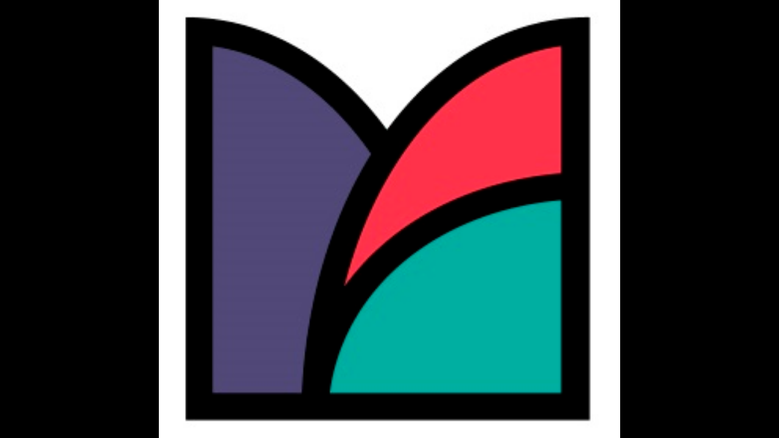

--- FILE ---
content_type: text/html; charset=utf-8
request_url: https://page.line.me/uqe1193s/profile/img
body_size: 7004
content:
<!DOCTYPE html><html lang="en"><script id="oa-script-list" type="application/json">https://page.line-scdn.net/_next/static/chunks/pages/_app-04a59534f1b6ba96.js,https://page.line-scdn.net/_next/static/chunks/pages/%5BsearchId%5D/profile/img-5420dcdf93fa9498.js</script><head><meta charSet="UTF-8"/><meta name="viewport" content="width=device-width,initial-scale=1,minimum-scale=1,maximum-scale=1,user-scalable=no,viewport-fit=cover"/><link rel="apple-touch-icon" sizes="180x180" href="https://page.line-scdn.net/favicons/apple-touch-icon.png"/><link rel="icon" type="image/png" sizes="32x32" href="https://page.line-scdn.net/favicons/favicon-32x32.png"/><link rel="icon" type="image/png" sizes="16x16" href="https://page.line-scdn.net/favicons/favicon-16x16.png&quot;"/><link rel="mask-icon" href="https://page.line-scdn.net/favicons/safari-pinned-tab.svg" color="#4ecd00"/><link rel="shortcut icon" href="https://page.line-scdn.net/favicons/favicon.ico"/><meta name="theme-color" content="#ffffff"/><meta property="og:image" content="https://page-share.line.me//%40uqe1193s/global/og_image.png?ts=1768568072141"/><meta name="twitter:card" content="summary_large_image"/><link rel="stylesheet" href="https://unpkg.com/swiper@6.8.1/swiper-bundle.min.css"/><title>和文化伝承美ふく | LINE Official Account</title><meta property="og:title" content="和文化伝承美ふく | LINE Official Account"/><meta name="twitter:title" content="和文化伝承美ふく | LINE Official Account"/><link rel="canonical" href="https://page.line.me/uqe1193s/profile/img"/><meta property="line:service_name" content="Official Account"/><meta name="description" content="和文化伝承美ふく&#x27;s LINE official account profile page. Add them as a friend for the latest news."/><meta name="next-head-count" content="17"/><link rel="preload" href="https://page.line-scdn.net/_next/static/css/6c56c7c442f9e637.css" as="style"/><link rel="stylesheet" href="https://page.line-scdn.net/_next/static/css/6c56c7c442f9e637.css" data-n-g=""/><link rel="preload" href="https://page.line-scdn.net/_next/static/css/f1585048c0ed3de6.css" as="style"/><link rel="stylesheet" href="https://page.line-scdn.net/_next/static/css/f1585048c0ed3de6.css" data-n-p=""/><noscript data-n-css=""></noscript><script defer="" nomodule="" src="https://page.line-scdn.net/_next/static/chunks/polyfills-c67a75d1b6f99dc8.js"></script><script src="https://page.line-scdn.net/_next/static/chunks/webpack-130e19885477412b.js" defer=""></script><script src="https://page.line-scdn.net/_next/static/chunks/framework-5d5971fdfab04833.js" defer=""></script><script src="https://page.line-scdn.net/_next/static/chunks/main-05d9c954f502a1b0.js" defer=""></script><script src="https://page.line-scdn.net/_next/static/chunks/137-90ab3d3bd63e8e4a.js" defer=""></script><script src="https://page.line-scdn.net/_next/static/wbE9r1btNEObkNSy-fn7d/_buildManifest.js" defer=""></script><script src="https://page.line-scdn.net/_next/static/wbE9r1btNEObkNSy-fn7d/_ssgManifest.js" defer=""></script></head><body class=""><div id="__next"><div class="wrap_viewer" style="--profile-button-color:#f14b43"><header id="header" class="header header_web"><div class="header_wrap"><span class="header_logo"><svg xmlns="http://www.w3.org/2000/svg" fill="none" viewBox="0 0 250 17" class="header_logo_image" role="img" aria-label="LINE OFFICIAL ACCOUNT" title="LINE OFFICIAL ACCOUNT"><path fill="#000" d="M.118 16V1.204H3.88v11.771h6.121V16zm11.607 0V1.204h3.763V16zm6.009 0V1.204h3.189l5.916 8.541h.072V1.204h3.753V16h-3.158l-5.947-8.634h-.072V16zm15.176 0V1.204h10.14v3.025h-6.377V7.15h5.998v2.83h-5.998v2.994h6.378V16zm23.235.267c-4.491 0-7.3-2.943-7.3-7.66v-.02c0-4.707 2.83-7.65 7.3-7.65 4.502 0 7.311 2.943 7.311 7.65v.02c0 4.717-2.8 7.66-7.311 7.66m0-3.118c2.153 0 3.486-1.763 3.486-4.542v-.02c0-2.8-1.363-4.533-3.486-4.533-2.102 0-3.466 1.723-3.466 4.532v.02c0 2.81 1.354 4.543 3.466 4.543M65.291 16V1.204h10.07v3.025h-6.306v3.373h5.732v2.881h-5.732V16zm11.731 0V1.204h10.07v3.025h-6.307v3.373h5.732v2.881h-5.732V16zm11.73 0V1.204h3.764V16zm12.797.267c-4.44 0-7.198-2.84-7.198-7.67v-.01c0-4.83 2.779-7.65 7.198-7.65 3.866 0 6.542 2.481 6.676 5.793v.103h-3.62l-.021-.154c-.235-1.538-1.312-2.625-3.035-2.625-2.06 0-3.363 1.692-3.363 4.522v.01c0 2.861 1.313 4.563 3.374 4.563 1.63 0 2.789-1.015 3.045-2.666l.02-.112h3.62l-.01.112c-.133 3.312-2.84 5.784-6.686 5.784m8.47-.267V1.204h3.763V16zm5.189 0 4.983-14.796h4.604L129.778 16h-3.947l-.923-3.25h-4.83l-.923 3.25zm7.249-11.577-1.6 5.62h3.271l-1.599-5.62zM131.204 16V1.204h3.763v11.771h6.121V16zm14.868 0 4.983-14.796h4.604L160.643 16h-3.948l-.923-3.25h-4.83L150.02 16zm7.249-11.577-1.599 5.62h3.271l-1.6-5.62zm14.653 11.844c-4.44 0-7.198-2.84-7.198-7.67v-.01c0-4.83 2.779-7.65 7.198-7.65 3.866 0 6.542 2.481 6.675 5.793v.103h-3.619l-.021-.154c-.236-1.538-1.312-2.625-3.035-2.625-2.061 0-3.363 1.692-3.363 4.522v.01c0 2.861 1.312 4.563 3.373 4.563 1.631 0 2.789-1.015 3.046-2.666l.02-.112h3.62l-.01.112c-.134 3.312-2.841 5.784-6.686 5.784m15.258 0c-4.44 0-7.198-2.84-7.198-7.67v-.01c0-4.83 2.778-7.65 7.198-7.65 3.866 0 6.542 2.481 6.675 5.793v.103h-3.619l-.021-.154c-.236-1.538-1.312-2.625-3.035-2.625-2.061 0-3.363 1.692-3.363 4.522v.01c0 2.861 1.312 4.563 3.373 4.563 1.631 0 2.789-1.015 3.046-2.666l.02-.112h3.62l-.011.112c-.133 3.312-2.84 5.784-6.685 5.784m15.36 0c-4.491 0-7.3-2.943-7.3-7.66v-.02c0-4.707 2.83-7.65 7.3-7.65 4.502 0 7.311 2.943 7.311 7.65v.02c0 4.717-2.799 7.66-7.311 7.66m0-3.118c2.154 0 3.487-1.763 3.487-4.542v-.02c0-2.8-1.364-4.533-3.487-4.533-2.102 0-3.466 1.723-3.466 4.532v.02c0 2.81 1.354 4.543 3.466 4.543m15.514 3.118c-3.855 0-6.367-2.184-6.367-5.517V1.204h3.763v9.187c0 1.723.923 2.758 2.615 2.758 1.681 0 2.604-1.035 2.604-2.758V1.204h3.763v9.546c0 3.322-2.491 5.517-6.378 5.517M222.73 16V1.204h3.189l5.916 8.541h.072V1.204h3.753V16h-3.158l-5.947-8.634h-.072V16zm18.611 0V4.229h-4.081V1.204h11.915v3.025h-4.081V16z"></path></svg></span></div></header><div class="viewer zoom"><div class="lst_viewer"><div class="viewer_item"><picture class="picture"><img class="image" alt="" src="https://profile.line-scdn.net/0hf9590C87ORYIQBWTn6RGQTQFN3t_bj9ecCN1eSsXbiQncX5CZyZycilFZHF2cXgSYyd3IyxBMCIs?0"/></picture></div></div></div></div></div><script src="https://static.line-scdn.net/liff/edge/versions/2.27.1/sdk.js"></script><script src="https://static.line-scdn.net/uts/edge/stable/uts.js"></script><script id="__NEXT_DATA__" type="application/json">{"props":{"pageProps":{"initialDataString":"{\"lang\":\"en\",\"origin\":\"web\",\"opener\":{},\"device\":\"Desktop\",\"lineAppVersion\":\"\",\"requestedSearchId\":\"uqe1193s\",\"openQrModal\":false,\"isBusinessAccountLineMeDomain\":false,\"account\":{\"accountInfo\":{\"id\":\"11651928\",\"countryCode\":\"JP\",\"managingCountryCode\":\"JP\",\"basicSearchId\":\"@uqe1193s\",\"subPageId\":\"77896476155318\",\"profileConfig\":{\"activateSearchId\":true,\"activateFollowerCount\":true},\"shareInfoImage\":\"https://page-share.line.me//%40uqe1193s/global/og_image.png?ts=1768568072141\",\"friendCount\":975},\"profile\":{\"type\":\"basic\",\"name\":\"和文化伝承美ふく\",\"badgeType\":\"certified\",\"profileImg\":{\"original\":\"https://profile.line-scdn.net/0hf9590C87ORYIQBWTn6RGQTQFN3t_bj9ecCN1eSsXbiQncX5CZyZycilFZHF2cXgSYyd3IyxBMCIs\",\"thumbs\":{\"xSmall\":\"https://profile.line-scdn.net/0hf9590C87ORYIQBWTn6RGQTQFN3t_bj9ecCN1eSsXbiQncX5CZyZycilFZHF2cXgSYyd3IyxBMCIs/preview\",\"small\":\"https://profile.line-scdn.net/0hf9590C87ORYIQBWTn6RGQTQFN3t_bj9ecCN1eSsXbiQncX5CZyZycilFZHF2cXgSYyd3IyxBMCIs/preview\",\"mid\":\"https://profile.line-scdn.net/0hf9590C87ORYIQBWTn6RGQTQFN3t_bj9ecCN1eSsXbiQncX5CZyZycilFZHF2cXgSYyd3IyxBMCIs/preview\",\"large\":\"https://profile.line-scdn.net/0hf9590C87ORYIQBWTn6RGQTQFN3t_bj9ecCN1eSsXbiQncX5CZyZycilFZHF2cXgSYyd3IyxBMCIs/preview\",\"xLarge\":\"https://profile.line-scdn.net/0hf9590C87ORYIQBWTn6RGQTQFN3t_bj9ecCN1eSsXbiQncX5CZyZycilFZHF2cXgSYyd3IyxBMCIs/preview\",\"xxLarge\":\"https://profile.line-scdn.net/0hf9590C87ORYIQBWTn6RGQTQFN3t_bj9ecCN1eSsXbiQncX5CZyZycilFZHF2cXgSYyd3IyxBMCIs/preview\"}},\"btnList\":[{\"type\":\"chat\",\"color\":\"#3c3e43\",\"chatReplyTimeDisplay\":false},{\"type\":\"home\",\"color\":\"#3c3e43\"},{\"type\":\"call\",\"color\":\"#3c3e43\",\"callType\":\"phone\",\"tel\":\"024-567-5578\"},{\"type\":\"rewardCard\",\"color\":\"#3c3e43\"}],\"buttonColor\":\"#f14b43\",\"info\":{\"statusMsg\":\"お着物のサポートを致します\",\"basicInfo\":{\"description\":\"着物のことなら何なりとご相談下さい。\",\"id\":\"11651928\"}},\"oaCallable\":false,\"floatingBarMessageList\":[],\"actionButtonServiceUrls\":[{\"buttonType\":\"HOME\",\"url\":\"https://line.me/R/home/public/main?id=uqe1193s\"},{\"buttonType\":\"SHOPCARD\",\"url\":\"https://liff.line.me/1654883656-XqwKRkd4/accounts/uqe1193s/shopcards/01HG7ZHWWD3NDBX7VCV905SBB1\"}],\"displayInformation\":{\"workingTime\":null,\"budget\":null,\"callType\":null,\"oaCallable\":false,\"oaCallAnyway\":false,\"tel\":null,\"website\":null,\"address\":null,\"newAddress\":{\"postalCode\":\"9601232\",\"provinceName\":\"福島県\",\"cityName\":\"福島市松川町下川崎字西原\",\"baseAddress\":\"25-4\",\"detailAddress\":\"和文化伝承　美ふく\",\"lat\":37.6452157331257,\"lng\":140.48735035581967},\"oldAddressDeprecated\":true}},\"pluginList\":[{\"type\":\"rewardCard\",\"id\":\"82381578128706\",\"content\":{\"itemList\":[{\"id\":\"01HG7ZHWWD3NDBX7VCV905SBB1\",\"type\":\"rewardCard\",\"lineChUrl\":\"https://liff.line.me/1654883656-XqwKRkd4/accounts/uqe1193s/shopcards/01HG7ZHWWD3NDBX7VCV905SBB1\",\"voucherName\":\"お買物券　3,000円分GET！！\",\"numberOfPoints\":50}]}},{\"type\":\"information\",\"id\":\"11651928\",\"content\":{\"introduction\":\"着物のことなら何なりとご相談下さい。\",\"callType\":\"phone\",\"oaCallable\":false,\"tel\":\"024-567-5578\",\"webSites\":{\"items\":[{\"title\":\"WebSite\",\"url\":\"https://www.mifuku-329.jp/\"}]},\"facilities\":{\"seatCount\":0,\"hasPrivateRoom\":false,\"hasWiFi\":false,\"hasParkingLot\":true,\"hasSmokingArea\":false,\"smokingFree\":true,\"hasOutlet\":false},\"access\":{\"nearestStationList\":[\"東北本線松川駅\"],\"address\":{\"postalCode\":\"9601232\",\"detail\":\"福島県 福島市松川町下川崎字西原 25-4 和文化伝承　美ふく\"},\"coordinates\":{\"lat\":37.6452157331257,\"lng\":140.48735035581967},\"mapUrl\":\"https://maps.googleapis.com/maps/api/staticmap?key=AIzaSyCmbTfxB3uMZpzVX9NYKqByC1RRi2jIjf0\u0026channel=Line_Account\u0026scale=2\u0026size=400x200\u0026center=37.645315733125706%2C140.48735035581967\u0026markers=scale%3A2%7Cicon%3Ahttps%3A%2F%2Fpage.line-scdn.net%2F_%2Fimages%2FmapPin.v1.png%7C37.6452157331257%2C140.48735035581967\u0026language=en\u0026region=\u0026signature=Vx1R_aXDl8rt7TcUNcFqJA0GPho%3D\"}}},{\"type\":\"recommendation\",\"id\":\"RecommendationPlugin\",\"content\":{\"i2i\":{\"itemList\":[{\"accountId\":\"936wvxzv\",\"name\":\"Kimonoおおみ\",\"img\":{\"original\":\"https://profile.line-scdn.net/0hqNuACLZwLmFIOD_QFnBRNnR9IAw_FigpMF1hAWQxIFdkWG00c14zBmgwJVE3CTswJlc0BWs7eVhh\",\"thumbs\":{\"xSmall\":\"https://profile.line-scdn.net/0hqNuACLZwLmFIOD_QFnBRNnR9IAw_FigpMF1hAWQxIFdkWG00c14zBmgwJVE3CTswJlc0BWs7eVhh/preview\",\"small\":\"https://profile.line-scdn.net/0hqNuACLZwLmFIOD_QFnBRNnR9IAw_FigpMF1hAWQxIFdkWG00c14zBmgwJVE3CTswJlc0BWs7eVhh/preview\",\"mid\":\"https://profile.line-scdn.net/0hqNuACLZwLmFIOD_QFnBRNnR9IAw_FigpMF1hAWQxIFdkWG00c14zBmgwJVE3CTswJlc0BWs7eVhh/preview\",\"large\":\"https://profile.line-scdn.net/0hqNuACLZwLmFIOD_QFnBRNnR9IAw_FigpMF1hAWQxIFdkWG00c14zBmgwJVE3CTswJlc0BWs7eVhh/preview\",\"xLarge\":\"https://profile.line-scdn.net/0hqNuACLZwLmFIOD_QFnBRNnR9IAw_FigpMF1hAWQxIFdkWG00c14zBmgwJVE3CTswJlc0BWs7eVhh/preview\",\"xxLarge\":\"https://profile.line-scdn.net/0hqNuACLZwLmFIOD_QFnBRNnR9IAw_FigpMF1hAWQxIFdkWG00c14zBmgwJVE3CTswJlc0BWs7eVhh/preview\"}},\"badgeType\":\"certified\",\"friendCount\":2148,\"pluginIconList\":[\"coupon\",\"rewardCard\"]},{\"accountId\":\"764yeznb\",\"name\":\"ブティック アンジュ\",\"img\":{\"original\":\"https://profile.line-scdn.net/0hoLgCR8xYMGNaOhnWpwdPNGZ_Pg4tFDYrIlx3AituPVUnC34wMwwvAXZtPVVwX34yZFt7Vn87agN0\",\"thumbs\":{\"xSmall\":\"https://profile.line-scdn.net/0hoLgCR8xYMGNaOhnWpwdPNGZ_Pg4tFDYrIlx3AituPVUnC34wMwwvAXZtPVVwX34yZFt7Vn87agN0/preview\",\"small\":\"https://profile.line-scdn.net/0hoLgCR8xYMGNaOhnWpwdPNGZ_Pg4tFDYrIlx3AituPVUnC34wMwwvAXZtPVVwX34yZFt7Vn87agN0/preview\",\"mid\":\"https://profile.line-scdn.net/0hoLgCR8xYMGNaOhnWpwdPNGZ_Pg4tFDYrIlx3AituPVUnC34wMwwvAXZtPVVwX34yZFt7Vn87agN0/preview\",\"large\":\"https://profile.line-scdn.net/0hoLgCR8xYMGNaOhnWpwdPNGZ_Pg4tFDYrIlx3AituPVUnC34wMwwvAXZtPVVwX34yZFt7Vn87agN0/preview\",\"xLarge\":\"https://profile.line-scdn.net/0hoLgCR8xYMGNaOhnWpwdPNGZ_Pg4tFDYrIlx3AituPVUnC34wMwwvAXZtPVVwX34yZFt7Vn87agN0/preview\",\"xxLarge\":\"https://profile.line-scdn.net/0hoLgCR8xYMGNaOhnWpwdPNGZ_Pg4tFDYrIlx3AituPVUnC34wMwwvAXZtPVVwX34yZFt7Vn87agN0/preview\"}},\"badgeType\":\"certified\",\"friendCount\":538,\"pluginIconList\":[\"rewardCard\"]},{\"accountId\":\"733ekrxn\",\"name\":\"ビースリーうすい百貨店\",\"img\":{\"original\":\"https://profile.line-scdn.net/0hEx8UDKqpGlcFLA0AEhtlADlpFDpyAhwffU5XMCl-RjIoGV0CMRldNyh-QjB8H1kBOUNTZScuRWJ8\",\"thumbs\":{\"xSmall\":\"https://profile.line-scdn.net/0hEx8UDKqpGlcFLA0AEhtlADlpFDpyAhwffU5XMCl-RjIoGV0CMRldNyh-QjB8H1kBOUNTZScuRWJ8/preview\",\"small\":\"https://profile.line-scdn.net/0hEx8UDKqpGlcFLA0AEhtlADlpFDpyAhwffU5XMCl-RjIoGV0CMRldNyh-QjB8H1kBOUNTZScuRWJ8/preview\",\"mid\":\"https://profile.line-scdn.net/0hEx8UDKqpGlcFLA0AEhtlADlpFDpyAhwffU5XMCl-RjIoGV0CMRldNyh-QjB8H1kBOUNTZScuRWJ8/preview\",\"large\":\"https://profile.line-scdn.net/0hEx8UDKqpGlcFLA0AEhtlADlpFDpyAhwffU5XMCl-RjIoGV0CMRldNyh-QjB8H1kBOUNTZScuRWJ8/preview\",\"xLarge\":\"https://profile.line-scdn.net/0hEx8UDKqpGlcFLA0AEhtlADlpFDpyAhwffU5XMCl-RjIoGV0CMRldNyh-QjB8H1kBOUNTZScuRWJ8/preview\",\"xxLarge\":\"https://profile.line-scdn.net/0hEx8UDKqpGlcFLA0AEhtlADlpFDpyAhwffU5XMCl-RjIoGV0CMRldNyh-QjB8H1kBOUNTZScuRWJ8/preview\"}},\"badgeType\":\"certified\",\"friendCount\":615,\"pluginIconList\":[]},{\"accountId\":\"476ctvlz\",\"name\":\"eur3 ザ・モール郡山店\",\"img\":{\"original\":\"https://profile.line-scdn.net/0h-doB3K_qcktSO2SldJQNHG5-fCYlFXQDKgk_fyNsLHh7DT0aOw89eXBrfyt6DWEVZglqfX4yfH19\",\"thumbs\":{\"xSmall\":\"https://profile.line-scdn.net/0h-doB3K_qcktSO2SldJQNHG5-fCYlFXQDKgk_fyNsLHh7DT0aOw89eXBrfyt6DWEVZglqfX4yfH19/preview\",\"small\":\"https://profile.line-scdn.net/0h-doB3K_qcktSO2SldJQNHG5-fCYlFXQDKgk_fyNsLHh7DT0aOw89eXBrfyt6DWEVZglqfX4yfH19/preview\",\"mid\":\"https://profile.line-scdn.net/0h-doB3K_qcktSO2SldJQNHG5-fCYlFXQDKgk_fyNsLHh7DT0aOw89eXBrfyt6DWEVZglqfX4yfH19/preview\",\"large\":\"https://profile.line-scdn.net/0h-doB3K_qcktSO2SldJQNHG5-fCYlFXQDKgk_fyNsLHh7DT0aOw89eXBrfyt6DWEVZglqfX4yfH19/preview\",\"xLarge\":\"https://profile.line-scdn.net/0h-doB3K_qcktSO2SldJQNHG5-fCYlFXQDKgk_fyNsLHh7DT0aOw89eXBrfyt6DWEVZglqfX4yfH19/preview\",\"xxLarge\":\"https://profile.line-scdn.net/0h-doB3K_qcktSO2SldJQNHG5-fCYlFXQDKgk_fyNsLHh7DT0aOw89eXBrfyt6DWEVZglqfX4yfH19/preview\"}},\"badgeType\":\"certified\",\"friendCount\":870,\"pluginIconList\":[]},{\"accountId\":\"496teyyy\",\"name\":\"ZOZOTOWN Yahoo!店\",\"img\":{\"original\":\"https://profile.line-scdn.net/0hLsYTAwDNE1xkLQZBszFsC1hoHTETAxUUHB8MMkApHjhBH1AKXUhaaRJ5RWVOTQAPXx9faEN-RW9K\",\"thumbs\":{\"xSmall\":\"https://profile.line-scdn.net/0hLsYTAwDNE1xkLQZBszFsC1hoHTETAxUUHB8MMkApHjhBH1AKXUhaaRJ5RWVOTQAPXx9faEN-RW9K/preview\",\"small\":\"https://profile.line-scdn.net/0hLsYTAwDNE1xkLQZBszFsC1hoHTETAxUUHB8MMkApHjhBH1AKXUhaaRJ5RWVOTQAPXx9faEN-RW9K/preview\",\"mid\":\"https://profile.line-scdn.net/0hLsYTAwDNE1xkLQZBszFsC1hoHTETAxUUHB8MMkApHjhBH1AKXUhaaRJ5RWVOTQAPXx9faEN-RW9K/preview\",\"large\":\"https://profile.line-scdn.net/0hLsYTAwDNE1xkLQZBszFsC1hoHTETAxUUHB8MMkApHjhBH1AKXUhaaRJ5RWVOTQAPXx9faEN-RW9K/preview\",\"xLarge\":\"https://profile.line-scdn.net/0hLsYTAwDNE1xkLQZBszFsC1hoHTETAxUUHB8MMkApHjhBH1AKXUhaaRJ5RWVOTQAPXx9faEN-RW9K/preview\",\"xxLarge\":\"https://profile.line-scdn.net/0hLsYTAwDNE1xkLQZBszFsC1hoHTETAxUUHB8MMkApHjhBH1AKXUhaaRJ5RWVOTQAPXx9faEN-RW9K/preview\"}},\"badgeType\":\"certified\",\"friendCount\":4123814,\"pluginIconList\":[]},{\"accountId\":\"458vdwuh\",\"name\":\"ビースリーイオンモール盛岡南店\",\"img\":{\"original\":\"https://profile.line-scdn.net/0hhXXVmVnuN3dlLyAgcjZIIFlqORoSATE_HR19FxMqbENMHnAhWkoqQUgsOkdBS3AnUUB4Q0d4aBAY\",\"thumbs\":{\"xSmall\":\"https://profile.line-scdn.net/0hhXXVmVnuN3dlLyAgcjZIIFlqORoSATE_HR19FxMqbENMHnAhWkoqQUgsOkdBS3AnUUB4Q0d4aBAY/preview\",\"small\":\"https://profile.line-scdn.net/0hhXXVmVnuN3dlLyAgcjZIIFlqORoSATE_HR19FxMqbENMHnAhWkoqQUgsOkdBS3AnUUB4Q0d4aBAY/preview\",\"mid\":\"https://profile.line-scdn.net/0hhXXVmVnuN3dlLyAgcjZIIFlqORoSATE_HR19FxMqbENMHnAhWkoqQUgsOkdBS3AnUUB4Q0d4aBAY/preview\",\"large\":\"https://profile.line-scdn.net/0hhXXVmVnuN3dlLyAgcjZIIFlqORoSATE_HR19FxMqbENMHnAhWkoqQUgsOkdBS3AnUUB4Q0d4aBAY/preview\",\"xLarge\":\"https://profile.line-scdn.net/0hhXXVmVnuN3dlLyAgcjZIIFlqORoSATE_HR19FxMqbENMHnAhWkoqQUgsOkdBS3AnUUB4Q0d4aBAY/preview\",\"xxLarge\":\"https://profile.line-scdn.net/0hhXXVmVnuN3dlLyAgcjZIIFlqORoSATE_HR19FxMqbENMHnAhWkoqQUgsOkdBS3AnUUB4Q0d4aBAY/preview\"}},\"badgeType\":\"certified\",\"friendCount\":815,\"pluginIconList\":[]},{\"accountId\":\"644bfeev\",\"name\":\"カバンのフジタ イオン福島店\",\"img\":{\"original\":\"https://profile.line-scdn.net/0hxTWu62EkJ3tqDDgBBhRYLFZJKRYdIiEzEmJgGxxZfhsXbjd5ATg6HU8Pek1FODcrBDk_FEpYK0gU\",\"thumbs\":{\"xSmall\":\"https://profile.line-scdn.net/0hxTWu62EkJ3tqDDgBBhRYLFZJKRYdIiEzEmJgGxxZfhsXbjd5ATg6HU8Pek1FODcrBDk_FEpYK0gU/preview\",\"small\":\"https://profile.line-scdn.net/0hxTWu62EkJ3tqDDgBBhRYLFZJKRYdIiEzEmJgGxxZfhsXbjd5ATg6HU8Pek1FODcrBDk_FEpYK0gU/preview\",\"mid\":\"https://profile.line-scdn.net/0hxTWu62EkJ3tqDDgBBhRYLFZJKRYdIiEzEmJgGxxZfhsXbjd5ATg6HU8Pek1FODcrBDk_FEpYK0gU/preview\",\"large\":\"https://profile.line-scdn.net/0hxTWu62EkJ3tqDDgBBhRYLFZJKRYdIiEzEmJgGxxZfhsXbjd5ATg6HU8Pek1FODcrBDk_FEpYK0gU/preview\",\"xLarge\":\"https://profile.line-scdn.net/0hxTWu62EkJ3tqDDgBBhRYLFZJKRYdIiEzEmJgGxxZfhsXbjd5ATg6HU8Pek1FODcrBDk_FEpYK0gU/preview\",\"xxLarge\":\"https://profile.line-scdn.net/0hxTWu62EkJ3tqDDgBBhRYLFZJKRYdIiEzEmJgGxxZfhsXbjd5ATg6HU8Pek1FODcrBDk_FEpYK0gU/preview\"}},\"badgeType\":\"certified\",\"friendCount\":1266,\"pluginIconList\":[\"rewardCard\"]},{\"accountId\":\"346xkyjo\",\"name\":\"Ares’Hairz 上荒川店\",\"img\":{\"original\":\"https://profile.line-scdn.net/0hUz1JznrSClUMMxUqhWp1AjB2BDh7HQwddF0SMHtjU2MiC0lQOAVDNyo1UzFzBk4BNAUVYHw3UDdx\",\"thumbs\":{\"xSmall\":\"https://profile.line-scdn.net/0hUz1JznrSClUMMxUqhWp1AjB2BDh7HQwddF0SMHtjU2MiC0lQOAVDNyo1UzFzBk4BNAUVYHw3UDdx/preview\",\"small\":\"https://profile.line-scdn.net/0hUz1JznrSClUMMxUqhWp1AjB2BDh7HQwddF0SMHtjU2MiC0lQOAVDNyo1UzFzBk4BNAUVYHw3UDdx/preview\",\"mid\":\"https://profile.line-scdn.net/0hUz1JznrSClUMMxUqhWp1AjB2BDh7HQwddF0SMHtjU2MiC0lQOAVDNyo1UzFzBk4BNAUVYHw3UDdx/preview\",\"large\":\"https://profile.line-scdn.net/0hUz1JznrSClUMMxUqhWp1AjB2BDh7HQwddF0SMHtjU2MiC0lQOAVDNyo1UzFzBk4BNAUVYHw3UDdx/preview\",\"xLarge\":\"https://profile.line-scdn.net/0hUz1JznrSClUMMxUqhWp1AjB2BDh7HQwddF0SMHtjU2MiC0lQOAVDNyo1UzFzBk4BNAUVYHw3UDdx/preview\",\"xxLarge\":\"https://profile.line-scdn.net/0hUz1JznrSClUMMxUqhWp1AjB2BDh7HQwddF0SMHtjU2MiC0lQOAVDNyo1UzFzBk4BNAUVYHw3UDdx/preview\"}},\"badgeType\":\"certified\",\"friendCount\":599,\"pluginIconList\":[]},{\"accountId\":\"924ceobm\",\"name\":\"ビースリーイオンモール下田店\",\"img\":{\"original\":\"https://profile.line-scdn.net/0hXz9osCvmB1UEFhACEwx4AjhTCThzOAEdfCJMNyMfXjF-LxIEbCAaMHVEWGN-IEQFanAdZnIWDjIp\",\"thumbs\":{\"xSmall\":\"https://profile.line-scdn.net/0hXz9osCvmB1UEFhACEwx4AjhTCThzOAEdfCJMNyMfXjF-LxIEbCAaMHVEWGN-IEQFanAdZnIWDjIp/preview\",\"small\":\"https://profile.line-scdn.net/0hXz9osCvmB1UEFhACEwx4AjhTCThzOAEdfCJMNyMfXjF-LxIEbCAaMHVEWGN-IEQFanAdZnIWDjIp/preview\",\"mid\":\"https://profile.line-scdn.net/0hXz9osCvmB1UEFhACEwx4AjhTCThzOAEdfCJMNyMfXjF-LxIEbCAaMHVEWGN-IEQFanAdZnIWDjIp/preview\",\"large\":\"https://profile.line-scdn.net/0hXz9osCvmB1UEFhACEwx4AjhTCThzOAEdfCJMNyMfXjF-LxIEbCAaMHVEWGN-IEQFanAdZnIWDjIp/preview\",\"xLarge\":\"https://profile.line-scdn.net/0hXz9osCvmB1UEFhACEwx4AjhTCThzOAEdfCJMNyMfXjF-LxIEbCAaMHVEWGN-IEQFanAdZnIWDjIp/preview\",\"xxLarge\":\"https://profile.line-scdn.net/0hXz9osCvmB1UEFhACEwx4AjhTCThzOAEdfCJMNyMfXjF-LxIEbCAaMHVEWGN-IEQFanAdZnIWDjIp/preview\"}},\"badgeType\":\"certified\",\"friendCount\":874,\"pluginIconList\":[]},{\"accountId\":\"443jvdhl\",\"name\":\"サンプラザセレクト原町店\",\"img\":{\"original\":\"https://profile.line-scdn.net/0hOB35gdH5EG0OTDk7DINvOjIJHgB5YhYldipXXntIHVx3egA8MipdCysfHFUldV85ZX9bX35FSw1w\",\"thumbs\":{\"xSmall\":\"https://profile.line-scdn.net/0hOB35gdH5EG0OTDk7DINvOjIJHgB5YhYldipXXntIHVx3egA8MipdCysfHFUldV85ZX9bX35FSw1w/preview\",\"small\":\"https://profile.line-scdn.net/0hOB35gdH5EG0OTDk7DINvOjIJHgB5YhYldipXXntIHVx3egA8MipdCysfHFUldV85ZX9bX35FSw1w/preview\",\"mid\":\"https://profile.line-scdn.net/0hOB35gdH5EG0OTDk7DINvOjIJHgB5YhYldipXXntIHVx3egA8MipdCysfHFUldV85ZX9bX35FSw1w/preview\",\"large\":\"https://profile.line-scdn.net/0hOB35gdH5EG0OTDk7DINvOjIJHgB5YhYldipXXntIHVx3egA8MipdCysfHFUldV85ZX9bX35FSw1w/preview\",\"xLarge\":\"https://profile.line-scdn.net/0hOB35gdH5EG0OTDk7DINvOjIJHgB5YhYldipXXntIHVx3egA8MipdCysfHFUldV85ZX9bX35FSw1w/preview\",\"xxLarge\":\"https://profile.line-scdn.net/0hOB35gdH5EG0OTDk7DINvOjIJHgB5YhYldipXXntIHVx3egA8MipdCysfHFUldV85ZX9bX35FSw1w/preview\"}},\"badgeType\":\"certified\",\"friendCount\":440,\"pluginIconList\":[\"coupon\"]},{\"accountId\":\"467alqhz\",\"name\":\"kamikoubou maru\",\"img\":{\"original\":\"https://profile.line-scdn.net/0h_sow8xQoAFxSDhOkNMN_C25LDjElIAYUKm1LOCMHXDgvbhUJPT1HOCRZVm52aRIDPWBPOHJaVzwv\",\"thumbs\":{\"xSmall\":\"https://profile.line-scdn.net/0h_sow8xQoAFxSDhOkNMN_C25LDjElIAYUKm1LOCMHXDgvbhUJPT1HOCRZVm52aRIDPWBPOHJaVzwv/preview\",\"small\":\"https://profile.line-scdn.net/0h_sow8xQoAFxSDhOkNMN_C25LDjElIAYUKm1LOCMHXDgvbhUJPT1HOCRZVm52aRIDPWBPOHJaVzwv/preview\",\"mid\":\"https://profile.line-scdn.net/0h_sow8xQoAFxSDhOkNMN_C25LDjElIAYUKm1LOCMHXDgvbhUJPT1HOCRZVm52aRIDPWBPOHJaVzwv/preview\",\"large\":\"https://profile.line-scdn.net/0h_sow8xQoAFxSDhOkNMN_C25LDjElIAYUKm1LOCMHXDgvbhUJPT1HOCRZVm52aRIDPWBPOHJaVzwv/preview\",\"xLarge\":\"https://profile.line-scdn.net/0h_sow8xQoAFxSDhOkNMN_C25LDjElIAYUKm1LOCMHXDgvbhUJPT1HOCRZVm52aRIDPWBPOHJaVzwv/preview\",\"xxLarge\":\"https://profile.line-scdn.net/0h_sow8xQoAFxSDhOkNMN_C25LDjElIAYUKm1LOCMHXDgvbhUJPT1HOCRZVm52aRIDPWBPOHJaVzwv/preview\"}},\"badgeType\":\"certified\",\"friendCount\":598,\"pluginIconList\":[]},{\"accountId\":\"874veaqo\",\"name\":\"デイトナ・インターナショナル\",\"img\":{\"original\":\"https://profile.line-scdn.net/0hoh6LRtXJMEcLNScqZfVPEDdwPip8GzYPc1p9cnoxZn4kBCIVPlZ8dHthOSQjUCMXYAF2cilhbycn\",\"thumbs\":{\"xSmall\":\"https://profile.line-scdn.net/0hoh6LRtXJMEcLNScqZfVPEDdwPip8GzYPc1p9cnoxZn4kBCIVPlZ8dHthOSQjUCMXYAF2cilhbycn/preview\",\"small\":\"https://profile.line-scdn.net/0hoh6LRtXJMEcLNScqZfVPEDdwPip8GzYPc1p9cnoxZn4kBCIVPlZ8dHthOSQjUCMXYAF2cilhbycn/preview\",\"mid\":\"https://profile.line-scdn.net/0hoh6LRtXJMEcLNScqZfVPEDdwPip8GzYPc1p9cnoxZn4kBCIVPlZ8dHthOSQjUCMXYAF2cilhbycn/preview\",\"large\":\"https://profile.line-scdn.net/0hoh6LRtXJMEcLNScqZfVPEDdwPip8GzYPc1p9cnoxZn4kBCIVPlZ8dHthOSQjUCMXYAF2cilhbycn/preview\",\"xLarge\":\"https://profile.line-scdn.net/0hoh6LRtXJMEcLNScqZfVPEDdwPip8GzYPc1p9cnoxZn4kBCIVPlZ8dHthOSQjUCMXYAF2cilhbycn/preview\",\"xxLarge\":\"https://profile.line-scdn.net/0hoh6LRtXJMEcLNScqZfVPEDdwPip8GzYPc1p9cnoxZn4kBCIVPlZ8dHthOSQjUCMXYAF2cilhbycn/preview\"}},\"badgeType\":\"certified\",\"friendCount\":3025829,\"pluginIconList\":[]},{\"accountId\":\"ooi0482w\",\"name\":\"ピュアスポーツ　ピュアネス福島\",\"img\":{\"original\":\"https://profile.line-scdn.net/0h56KWQAJ1ahl2LkdOzwQVTkprZHQBAGxRDkwteVt9YypcGyxPGkh1LVIoYSlTF34dQk4jLQQrYCoO\",\"thumbs\":{\"xSmall\":\"https://profile.line-scdn.net/0h56KWQAJ1ahl2LkdOzwQVTkprZHQBAGxRDkwteVt9YypcGyxPGkh1LVIoYSlTF34dQk4jLQQrYCoO/preview\",\"small\":\"https://profile.line-scdn.net/0h56KWQAJ1ahl2LkdOzwQVTkprZHQBAGxRDkwteVt9YypcGyxPGkh1LVIoYSlTF34dQk4jLQQrYCoO/preview\",\"mid\":\"https://profile.line-scdn.net/0h56KWQAJ1ahl2LkdOzwQVTkprZHQBAGxRDkwteVt9YypcGyxPGkh1LVIoYSlTF34dQk4jLQQrYCoO/preview\",\"large\":\"https://profile.line-scdn.net/0h56KWQAJ1ahl2LkdOzwQVTkprZHQBAGxRDkwteVt9YypcGyxPGkh1LVIoYSlTF34dQk4jLQQrYCoO/preview\",\"xLarge\":\"https://profile.line-scdn.net/0h56KWQAJ1ahl2LkdOzwQVTkprZHQBAGxRDkwteVt9YypcGyxPGkh1LVIoYSlTF34dQk4jLQQrYCoO/preview\",\"xxLarge\":\"https://profile.line-scdn.net/0h56KWQAJ1ahl2LkdOzwQVTkprZHQBAGxRDkwteVt9YypcGyxPGkh1LVIoYSlTF34dQk4jLQQrYCoO/preview\"}},\"badgeType\":\"certified\",\"friendCount\":1085,\"pluginIconList\":[\"coupon\",\"rewardCard\"]},{\"accountId\":\"lzb4618l\",\"name\":\"パルクローゼット\",\"img\":{\"original\":\"https://profile.line-scdn.net/0hF4bnh0n7GRtfFwt8fApmTGNSF3YoOR9TJ3cDL3pAEyIlI1hLMSZSKShETip6JVwdNiUCeipAFyN6\",\"thumbs\":{\"xSmall\":\"https://profile.line-scdn.net/0hF4bnh0n7GRtfFwt8fApmTGNSF3YoOR9TJ3cDL3pAEyIlI1hLMSZSKShETip6JVwdNiUCeipAFyN6/preview\",\"small\":\"https://profile.line-scdn.net/0hF4bnh0n7GRtfFwt8fApmTGNSF3YoOR9TJ3cDL3pAEyIlI1hLMSZSKShETip6JVwdNiUCeipAFyN6/preview\",\"mid\":\"https://profile.line-scdn.net/0hF4bnh0n7GRtfFwt8fApmTGNSF3YoOR9TJ3cDL3pAEyIlI1hLMSZSKShETip6JVwdNiUCeipAFyN6/preview\",\"large\":\"https://profile.line-scdn.net/0hF4bnh0n7GRtfFwt8fApmTGNSF3YoOR9TJ3cDL3pAEyIlI1hLMSZSKShETip6JVwdNiUCeipAFyN6/preview\",\"xLarge\":\"https://profile.line-scdn.net/0hF4bnh0n7GRtfFwt8fApmTGNSF3YoOR9TJ3cDL3pAEyIlI1hLMSZSKShETip6JVwdNiUCeipAFyN6/preview\",\"xxLarge\":\"https://profile.line-scdn.net/0hF4bnh0n7GRtfFwt8fApmTGNSF3YoOR9TJ3cDL3pAEyIlI1hLMSZSKShETip6JVwdNiUCeipAFyN6/preview\"}},\"badgeType\":\"certified\",\"friendCount\":2687883,\"pluginIconList\":[\"coupon\",\"rewardCard\"]},{\"accountId\":\"563cevti\",\"name\":\"and ST / アンドエスティ\",\"img\":{\"original\":\"https://profile.line-scdn.net/0hORwbt5TDEH1KGwECILVvKnZeHhA9NRY1MihWGWYfTUVieFN-cnhdGWwSGhpmKwAsIi8LSTsdRk9l\",\"thumbs\":{\"xSmall\":\"https://profile.line-scdn.net/0hORwbt5TDEH1KGwECILVvKnZeHhA9NRY1MihWGWYfTUVieFN-cnhdGWwSGhpmKwAsIi8LSTsdRk9l/preview\",\"small\":\"https://profile.line-scdn.net/0hORwbt5TDEH1KGwECILVvKnZeHhA9NRY1MihWGWYfTUVieFN-cnhdGWwSGhpmKwAsIi8LSTsdRk9l/preview\",\"mid\":\"https://profile.line-scdn.net/0hORwbt5TDEH1KGwECILVvKnZeHhA9NRY1MihWGWYfTUVieFN-cnhdGWwSGhpmKwAsIi8LSTsdRk9l/preview\",\"large\":\"https://profile.line-scdn.net/0hORwbt5TDEH1KGwECILVvKnZeHhA9NRY1MihWGWYfTUVieFN-cnhdGWwSGhpmKwAsIi8LSTsdRk9l/preview\",\"xLarge\":\"https://profile.line-scdn.net/0hORwbt5TDEH1KGwECILVvKnZeHhA9NRY1MihWGWYfTUVieFN-cnhdGWwSGhpmKwAsIi8LSTsdRk9l/preview\",\"xxLarge\":\"https://profile.line-scdn.net/0hORwbt5TDEH1KGwECILVvKnZeHhA9NRY1MihWGWYfTUVieFN-cnhdGWwSGhpmKwAsIi8LSTsdRk9l/preview\"}},\"badgeType\":\"premium\",\"friendCount\":12499134,\"pluginIconList\":[]},{\"accountId\":\"734ujcoe\",\"name\":\"MUSINSA JAPAN\",\"img\":{\"original\":\"https://profile.line-scdn.net/0huX0fCBEVKncNHzUZgcJVIDFaJBp6MSw_dXtgQyFKJBJyf291My43QSsaI0V3LT1zYytsFi4XJkYm\",\"thumbs\":{\"xSmall\":\"https://profile.line-scdn.net/0huX0fCBEVKncNHzUZgcJVIDFaJBp6MSw_dXtgQyFKJBJyf291My43QSsaI0V3LT1zYytsFi4XJkYm/preview\",\"small\":\"https://profile.line-scdn.net/0huX0fCBEVKncNHzUZgcJVIDFaJBp6MSw_dXtgQyFKJBJyf291My43QSsaI0V3LT1zYytsFi4XJkYm/preview\",\"mid\":\"https://profile.line-scdn.net/0huX0fCBEVKncNHzUZgcJVIDFaJBp6MSw_dXtgQyFKJBJyf291My43QSsaI0V3LT1zYytsFi4XJkYm/preview\",\"large\":\"https://profile.line-scdn.net/0huX0fCBEVKncNHzUZgcJVIDFaJBp6MSw_dXtgQyFKJBJyf291My43QSsaI0V3LT1zYytsFi4XJkYm/preview\",\"xLarge\":\"https://profile.line-scdn.net/0huX0fCBEVKncNHzUZgcJVIDFaJBp6MSw_dXtgQyFKJBJyf291My43QSsaI0V3LT1zYytsFi4XJkYm/preview\",\"xxLarge\":\"https://profile.line-scdn.net/0huX0fCBEVKncNHzUZgcJVIDFaJBp6MSw_dXtgQyFKJBJyf291My43QSsaI0V3LT1zYytsFi4XJkYm/preview\"}},\"badgeType\":\"certified\",\"friendCount\":258935,\"pluginIconList\":[]},{\"accountId\":\"675dcgtn\",\"name\":\"福島日産自動車　福島郷野目店\",\"img\":{\"original\":\"https://profile.line-scdn.net/0hzow_lWifJUBKJgwzVBJaF3ZjKy09CCMIMkNidmYmcyI3RmAXd0ltIm5xeXRgQ2IWcUU6JD9yKCc0\",\"thumbs\":{\"xSmall\":\"https://profile.line-scdn.net/0hzow_lWifJUBKJgwzVBJaF3ZjKy09CCMIMkNidmYmcyI3RmAXd0ltIm5xeXRgQ2IWcUU6JD9yKCc0/preview\",\"small\":\"https://profile.line-scdn.net/0hzow_lWifJUBKJgwzVBJaF3ZjKy09CCMIMkNidmYmcyI3RmAXd0ltIm5xeXRgQ2IWcUU6JD9yKCc0/preview\",\"mid\":\"https://profile.line-scdn.net/0hzow_lWifJUBKJgwzVBJaF3ZjKy09CCMIMkNidmYmcyI3RmAXd0ltIm5xeXRgQ2IWcUU6JD9yKCc0/preview\",\"large\":\"https://profile.line-scdn.net/0hzow_lWifJUBKJgwzVBJaF3ZjKy09CCMIMkNidmYmcyI3RmAXd0ltIm5xeXRgQ2IWcUU6JD9yKCc0/preview\",\"xLarge\":\"https://profile.line-scdn.net/0hzow_lWifJUBKJgwzVBJaF3ZjKy09CCMIMkNidmYmcyI3RmAXd0ltIm5xeXRgQ2IWcUU6JD9yKCc0/preview\",\"xxLarge\":\"https://profile.line-scdn.net/0hzow_lWifJUBKJgwzVBJaF3ZjKy09CCMIMkNidmYmcyI3RmAXd0ltIm5xeXRgQ2IWcUU6JD9yKCc0/preview\"}},\"badgeType\":\"certified\",\"friendCount\":1484,\"pluginIconList\":[]},{\"accountId\":\"317pwmai\",\"name\":\"福島トヨペットネッツノヴェル矢野目\",\"img\":{\"original\":\"https://profile.line-scdn.net/0hoV3p9T5lMHkOCS4E-W9PLjJMPhR5JzYxdm58GClaOkEhMXAvO219FnlebEokbSJ9Mjx4GigLPkom\",\"thumbs\":{\"xSmall\":\"https://profile.line-scdn.net/0hoV3p9T5lMHkOCS4E-W9PLjJMPhR5JzYxdm58GClaOkEhMXAvO219FnlebEokbSJ9Mjx4GigLPkom/preview\",\"small\":\"https://profile.line-scdn.net/0hoV3p9T5lMHkOCS4E-W9PLjJMPhR5JzYxdm58GClaOkEhMXAvO219FnlebEokbSJ9Mjx4GigLPkom/preview\",\"mid\":\"https://profile.line-scdn.net/0hoV3p9T5lMHkOCS4E-W9PLjJMPhR5JzYxdm58GClaOkEhMXAvO219FnlebEokbSJ9Mjx4GigLPkom/preview\",\"large\":\"https://profile.line-scdn.net/0hoV3p9T5lMHkOCS4E-W9PLjJMPhR5JzYxdm58GClaOkEhMXAvO219FnlebEokbSJ9Mjx4GigLPkom/preview\",\"xLarge\":\"https://profile.line-scdn.net/0hoV3p9T5lMHkOCS4E-W9PLjJMPhR5JzYxdm58GClaOkEhMXAvO219FnlebEokbSJ9Mjx4GigLPkom/preview\",\"xxLarge\":\"https://profile.line-scdn.net/0hoV3p9T5lMHkOCS4E-W9PLjJMPhR5JzYxdm58GClaOkEhMXAvO219FnlebEokbSJ9Mjx4GigLPkom/preview\"}},\"badgeType\":\"certified\",\"friendCount\":849,\"pluginIconList\":[]},{\"accountId\":\"745bhdhx\",\"name\":\"UNITED ARROWS LTD.\",\"img\":{\"original\":\"https://profile.line-scdn.net/0hjSCKfgCRNXx-MifKqnhKK0J3OxEJHDM0Bld4TVs1a0VUBCF5EFx7HA9naBsAA3IrEFB4Hgg0YhgA\",\"thumbs\":{\"xSmall\":\"https://profile.line-scdn.net/0hjSCKfgCRNXx-MifKqnhKK0J3OxEJHDM0Bld4TVs1a0VUBCF5EFx7HA9naBsAA3IrEFB4Hgg0YhgA/preview\",\"small\":\"https://profile.line-scdn.net/0hjSCKfgCRNXx-MifKqnhKK0J3OxEJHDM0Bld4TVs1a0VUBCF5EFx7HA9naBsAA3IrEFB4Hgg0YhgA/preview\",\"mid\":\"https://profile.line-scdn.net/0hjSCKfgCRNXx-MifKqnhKK0J3OxEJHDM0Bld4TVs1a0VUBCF5EFx7HA9naBsAA3IrEFB4Hgg0YhgA/preview\",\"large\":\"https://profile.line-scdn.net/0hjSCKfgCRNXx-MifKqnhKK0J3OxEJHDM0Bld4TVs1a0VUBCF5EFx7HA9naBsAA3IrEFB4Hgg0YhgA/preview\",\"xLarge\":\"https://profile.line-scdn.net/0hjSCKfgCRNXx-MifKqnhKK0J3OxEJHDM0Bld4TVs1a0VUBCF5EFx7HA9naBsAA3IrEFB4Hgg0YhgA/preview\",\"xxLarge\":\"https://profile.line-scdn.net/0hjSCKfgCRNXx-MifKqnhKK0J3OxEJHDM0Bld4TVs1a0VUBCF5EFx7HA9naBsAA3IrEFB4Hgg0YhgA/preview\"}},\"badgeType\":\"premium\",\"friendCount\":3480217,\"pluginIconList\":[]},{\"accountId\":\"oit9252l\",\"name\":\"ストライプクラブ\",\"img\":{\"original\":\"https://profile.line-scdn.net/0hUicx7IhXCkZeASV8r9V1EWJEBCspLwwOJm5MIngIV3EmNkVCMWMRci5SBiN1NxlHN2NGcCgHByJw\",\"thumbs\":{\"xSmall\":\"https://profile.line-scdn.net/0hUicx7IhXCkZeASV8r9V1EWJEBCspLwwOJm5MIngIV3EmNkVCMWMRci5SBiN1NxlHN2NGcCgHByJw/preview\",\"small\":\"https://profile.line-scdn.net/0hUicx7IhXCkZeASV8r9V1EWJEBCspLwwOJm5MIngIV3EmNkVCMWMRci5SBiN1NxlHN2NGcCgHByJw/preview\",\"mid\":\"https://profile.line-scdn.net/0hUicx7IhXCkZeASV8r9V1EWJEBCspLwwOJm5MIngIV3EmNkVCMWMRci5SBiN1NxlHN2NGcCgHByJw/preview\",\"large\":\"https://profile.line-scdn.net/0hUicx7IhXCkZeASV8r9V1EWJEBCspLwwOJm5MIngIV3EmNkVCMWMRci5SBiN1NxlHN2NGcCgHByJw/preview\",\"xLarge\":\"https://profile.line-scdn.net/0hUicx7IhXCkZeASV8r9V1EWJEBCspLwwOJm5MIngIV3EmNkVCMWMRci5SBiN1NxlHN2NGcCgHByJw/preview\",\"xxLarge\":\"https://profile.line-scdn.net/0hUicx7IhXCkZeASV8r9V1EWJEBCspLwwOJm5MIngIV3EmNkVCMWMRci5SBiN1NxlHN2NGcCgHByJw/preview\"}},\"badgeType\":\"certified\",\"friendCount\":4459746,\"pluginIconList\":[]},{\"accountId\":\"skc9128w\",\"name\":\"桜の聖母短期大学\",\"img\":{\"original\":\"https://profile.line-scdn.net/0hotnHd_jsMFtTMSPWhpRPDG90PjYkHzYTK1N3aCQwOmopBiddZgV8PCEzbzt4VHEIPQN_OCRlPT8q\",\"thumbs\":{\"xSmall\":\"https://profile.line-scdn.net/0hotnHd_jsMFtTMSPWhpRPDG90PjYkHzYTK1N3aCQwOmopBiddZgV8PCEzbzt4VHEIPQN_OCRlPT8q/preview\",\"small\":\"https://profile.line-scdn.net/0hotnHd_jsMFtTMSPWhpRPDG90PjYkHzYTK1N3aCQwOmopBiddZgV8PCEzbzt4VHEIPQN_OCRlPT8q/preview\",\"mid\":\"https://profile.line-scdn.net/0hotnHd_jsMFtTMSPWhpRPDG90PjYkHzYTK1N3aCQwOmopBiddZgV8PCEzbzt4VHEIPQN_OCRlPT8q/preview\",\"large\":\"https://profile.line-scdn.net/0hotnHd_jsMFtTMSPWhpRPDG90PjYkHzYTK1N3aCQwOmopBiddZgV8PCEzbzt4VHEIPQN_OCRlPT8q/preview\",\"xLarge\":\"https://profile.line-scdn.net/0hotnHd_jsMFtTMSPWhpRPDG90PjYkHzYTK1N3aCQwOmopBiddZgV8PCEzbzt4VHEIPQN_OCRlPT8q/preview\",\"xxLarge\":\"https://profile.line-scdn.net/0hotnHd_jsMFtTMSPWhpRPDG90PjYkHzYTK1N3aCQwOmopBiddZgV8PCEzbzt4VHEIPQN_OCRlPT8q/preview\"}},\"badgeType\":\"certified\",\"friendCount\":1980,\"pluginIconList\":[\"coupon\",\"rewardCard\"]}],\"recommendationCreatedDate\":\"20260116\"}}}]},\"userRelation\":{\"friendshipType\":\"unknown\",\"favorite\":\"unknown\"}}","lang":"en","bodyAttributes":"","i18n":null}},"page":"/[searchId]/profile/img","query":{"searchId":"uqe1193s"},"buildId":"wbE9r1btNEObkNSy-fn7d","assetPrefix":"https://page.line-scdn.net","isFallback":false,"appGip":true,"scriptLoader":[]}</script></body></html>